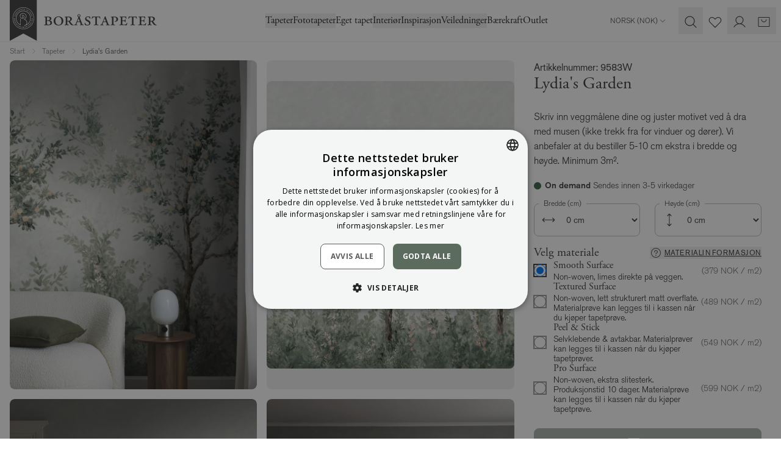

--- FILE ---
content_type: application/javascript; charset=utf-8
request_url: https://cdn-widgetsrepository.yotpo.com/v1/loader/Ke67bgaskGK48RFTESXgOst06cezX5T8yrbwz8Fu
body_size: 7873
content:

if (typeof (window) !== 'undefined' && window.performance && window.performance.mark) {
  window.performance.mark('yotpo:loader:loaded');
}
var yotpoWidgetsContainer = yotpoWidgetsContainer || { guids: {} };
(function(){
    var guid = "Ke67bgaskGK48RFTESXgOst06cezX5T8yrbwz8Fu";
    var loader = {
        loadDep: function (link, onLoad, strategy) {
            var script = document.createElement('script');
            script.onload = onLoad || function(){};
            script.src = link;
            if (strategy === 'defer') {
                script.defer = true;
            } else if (strategy === 'async') {
                script.async = true;
            }
            script.setAttribute("type", "text/javascript");
            script.setAttribute("charset", "utf-8");
            document.head.appendChild(script);
        },
        config: {
            data: {
                guid: guid
            },
            widgets: {
            
                "1126414": {
                    instanceId: "1126414",
                    instanceVersionId: "482991724",
                    templateAssetUrl: "https://cdn-widgetsrepository.yotpo.com/widget-assets/widget-reviews-main-widget/app.v0.116.7-7274.js",
                    cssOverrideAssetUrl: "https://cdn-widget-assets.yotpo.com/ReviewsMainWidget/Ke67bgaskGK48RFTESXgOst06cezX5T8yrbwz8Fu/css-overrides/css-overrides.2025_07_04_06_53_04_639.css",
                    customizationCssUrl: "",
                    customizations: {
                      "abstract-user-icon-aria": "Abstrakt brukerikon",
                      "active-filter-label": "Valgt filter: {{selectedValue}}",
                      "ai-generated-text": "AI-generert fra kundeanmeldelser.",
                      "all-ratings-text": "Alle vurderinger",
                      "anonymous-user": "Anonym bruker",
                      "anonymous-user-icon-aria": "Ikon for anonym bruker",
                      "bottom-line-custom-questions-enable": false,
                      "bottom-line-enable": true,
                      "bottom-line-show-text": true,
                      "bottom-line-syndication-settings-text": "({{syndicated_reviews_count}} på andre språk)",
                      "bottom-line-syndication-settings-text-one-language-review": "1 anmeldelse på et annet språk",
                      "bottom-line-text": "Basert på {{reviews_count}} anmeldelser",
                      "bottom-line-text-one-review": "Basert på 1 anmeldelse",
                      "cancel-text": "Avbryt",
                      "carousel-aria-text": "karusell",
                      "clear-all-filters-popup-text": "Fjern filtre",
                      "clear-filters-text": "Fjern filtre",
                      "close-filters-modal-aria": "Lukk filtermodal",
                      "close-modal-aria": "Lukk modal",
                      "close-summary-modal-aria": "Lukk sammendragmodal",
                      "close-tooltip-aria": "Lukk verktøytips",
                      "comments-by-store-owner-aria": "Kommentar fra butikkinnehaver på anmeldelse av {{reviewerName}} den {{date}}",
                      "comments-by-store-owner-text": "Kommentarer fra butikkeier angående gjennomgangen av {{reviewer_name}} den",
                      "content-date-enable": true,
                      "content-date-format": "YYYY-MM-DD",
                      "content-pagination-per-page": 5,
                      "content-pagination-per-page-boldLayout": 9,
                      "default-sorting-order": "Most recent||With media||Verified purchase||Rating",
                      "default-sorting-order-smart-score": "Most relevant||Most recent||With media||Verified purchase||Rating",
                      "delete-button-text": "Slett",
                      "delete-file-aria": "Slett fil {{file_name}}",
                      "detailed-ratings-aria-label": "Detaljerte vurderinger",
                      "dropdown-default-title-text": "Alle",
                      "dropdown-filter-by-media-aria-label": "Filtrer med medier",
                      "duplicate-review-body-text": "Vi tillater kun én anmeldelse per dag. Vennligst kom tilbake i morgen for å dele mer tilbakemelding.",
                      "duplicate-review-headline-text": "Du har allerede sendt inn en anmeldelse i dag!",
                      "empty-state-body-text": "Har du kjøpt dette produktet? Da hadde vi blitt veldig glade hvis du vil skrive en kort anmeldelse om ",
                      "empty-state-button-text": "Skriv en anmeldelse",
                      "empty-state-enable": true,
                      "empty-state-title-text": "Vi elsker tilbakemeldinger!",
                      "example-background-color": "#3184ed",
                      "feature-reviews-filter-by-media-onsite-enable": "true",
                      "feature-reviews-filter-by-smart-topics-onsite-enable": "true",
                      "feature-reviews-filter-by-star-rating-onsite-enable": "true",
                      "feature-reviews-search-onsite-enable": "true",
                      "feature-reviews-smart-topics-minimum": 2,
                      "feature-reviews-sorting-onsite-enable": "true",
                      "feature-reviews-star-distribution-onsite-enable": "true",
                      "filter-by-country-text": "Land",
                      "filter-by-media-text": "Filtrer etter medier",
                      "filter-reviews-by-all-scores-form-control-aria": "Filtrer anmeldelser etter alle vurderinger",
                      "filter-reviews-by-one-score-form-control-aria": "Filtrer anmeldelser etter {{score}} stjerne",
                      "filter-reviews-by-score-form-control-aria": "Filtrer anmeldelser etter vurdering {{score}}",
                      "filters-text": "Filtre",
                      "found-matching-reviews-text": "Vi fant {{total_reviews}} matchende vurderinger",
                      "general-error-body-text": "Noe gikk galt under innsending av din tilbakemelding.",
                      "general-error-headline-text": "Vi kunne ikke sende inn anmeldelsen din",
                      "go-to-next-page-aria": "Naviger til neste side",
                      "go-to-page-with-index-aria": "Naviger til side {{index}} av kommentarer",
                      "go-to-prev-page-aria": "Naviger til forrige side",
                      "got-it-text": "Forstått",
                      "grouped-products-enable": false,
                      "image-media-type-aria": "Bilde:",
                      "image-of-customer": "Bilde av kunde.",
                      "image-of-customer-with-info": "Bilde av vurdering av {{user_name}} den {{full_date}} nummer {{number}}",
                      "incentivized-badge-color": "#373330",
                      "incentivized-badge-details-enable": false,
                      "incentivized-badge-enable": false,
                      "incentivized-badge-title": "Incentivized review",
                      "incentivized-coupon-text": "Denne kjøperen mottok en kupong for å sende inn en anmeldelse",
                      "incentivized-employee-review": "Denne anmeldelsen ble skrevet av en ansatt i selskapet",
                      "incentivized-free-product": "Denne kjøperen mottok dette produktet gratis i bytte mot en anmeldelse",
                      "incentivized-loyalty-points-text": "Denne kjøperen mottok lojalitetspoeng for å sende inn en anmeldelse",
                      "incentivized-other-text": "Denne kjøperen mottok et insentiv for å sende inn en anmeldelse",
                      "incentivized-paid-promotion": "Denne kjøperen mottok rabatt for å sende inn en anmeldelse",
                      "info-not-support-browser-label": "Nettleseren din støtter ikke videotaggen.",
                      "item-description-aria-text": "Lysbilde {{current_slide_index}} av {{number_of_slides}}.",
                      "language-code": "en",
                      "language-detection-failed-text": "Språkdeteksjon mislyktes.",
                      "load-font-customizations": "view-primary-font, view-secondary-font",
                      "load-more-reviews-button-text": "Last inn flere vurderinger",
                      "media-error-body-text": "Din tilbakemelding ble publisert, men vi kunne ikke laste opp mediene dine på grunn av tilkoblingsproblemer.",
                      "media-error-headline-text": "Anmeldelsen din ble sendt inn!",
                      "media-filter-placeholder-text": "Med medier",
                      "media-gallery-enable": true,
                      "media-gallery-headline-text": "Anmeldelser med media",
                      "media-gallery-minimum-images": 5,
                      "media-list-aria": "Valgte filer",
                      "mobile-dropdown-default-title-text": "Vennligst velg",
                      "mobile-filters-button-text": "Filtre",
                      "mode-show-only-add-review-button": false,
                      "more-review-loaded-aria-alert": "{{newReviews}} nye anmeldelser lastet",
                      "more-review-loading-aria-alert": "Laster flere anmeldelser",
                      "next-button-aria-text": "Neste medie-slide for anmeldelse",
                      "no-matching-reviews-text": "Ingen matchende vurderinger",
                      "ocean-button-style": 1,
                      "ocean-enable": false,
                      "onsite-sorting": "",
                      "paragraph-summary-aria": "Klikk for å se detaljert sammendrag av anmeldelser",
                      "paragraph-summary-button-text": "Les sammendrag etter emne",
                      "paragraph-summary-title": "Kunder sier",
                      "pills-active-filters-aria-label": "Aktive filtre",
                      "popular-topics-show-less-text": "Vis mindre",
                      "popular-topics-show-more-text": "Vis mer",
                      "popular-topics-text": "Populære emner",
                      "prev-button-aria-text": "Forrige medie-slide for anmeldelse",
                      "primary-font-name-and-url": "Montserrat@600|https://cdn-widgetsrepository.yotpo.com/web-fonts/css/montserrat/v1/montserrat_600.css",
                      "primary-font-size": "14",
                      "privacy-policy-consent-settings-link-text": "Personvernerklæring",
                      "privacy-policy-consent-settings-text": "Jeg er enig i {{link_label}}",
                      "published-date-text": "Publiseringsdato",
                      "qna-tab-text": "Spørsmål og svar",
                      "rating-placeholder-text": "Rangering",
                      "rating-text": "Rangering",
                      "read-less-text": "Les mindre",
                      "read-more-text": "Les mer",
                      "read-only-enable": false,
                      "remove-filter-pill-aria-label": "Fjern filter: {{title}}: {{value}}",
                      "reply-title": "Kundeservice",
                      "required-error-message-text": "påkrevd",
                      "required-fields-text": "påkrevde felt",
                      "revievs-tab-text": "Vurderinger",
                      "review-content-error-message-text": "Vurderingsinnhold er påkrevd",
                      "review-content-headline-text": "Skriv en vurdering",
                      "review-content-placeholder-text": "Fortell oss hva du liker eller misliker",
                      "review-continue-shopping-text": "Fortsett å handle",
                      "review-customer-free-text-error-message-text": "Dette feltet er obligatorisk",
                      "review-customer-free-text-placeholder-message-text": "Fortell oss om kjøpsopplevelsen din",
                      "review-email-default-message-text": "Vi sender deg en e-post for å bekrefte at denne vurderingen er gitt av deg.",
                      "review-email-error-message-text": "En gyldig e-postadresse er påkrevd",
                      "review-email-headline-text": "E-postadresse",
                      "review-feedback-ask-text": "Tilbakemeldingen din hjelper andre kunder med å ta bedre beslutninger.",
                      "review-headline-error-message-text": "Vurderingsoverskrift er påkrevd",
                      "review-headline-headline-text": "Legg til en overskrift",
                      "review-headline-placeholder-text": "Oppsummer opplevelsen din",
                      "review-images-default-message-text": "Last opp opptil ti bilder og tre videoer (maks filstørrelse 2 GB)",
                      "review-images-error-message-text": "Du kan laste opp maksimalt ti bilder og tre videoer",
                      "review-images-error-second-message-text": "Filen din er for stor. Maks. filstørrelse er 2 GB.",
                      "review-images-error-third-message-text": "Filformatet støttes ikke: HEIC/HEIF-filer er ikke tillatt.",
                      "review-images-headline-text": "Legg til media",
                      "review-images-mobile-default-message-text": "Last opp inntil 3 bilder (maks. 5 MB hver) og 1 video (maks. 100 MB).",
                      "review-images-mobile-error-message-text": "Du kan laste opp maksimalt 3 bilder og 1 video",
                      "review-images-mobile-error-second-message-text": "Filen din er for stor. Maks. videostørrelse er 100 MB. Maks. bildestørrelse er 5 MB.",
                      "review-item-group-aria-label": "Anmeldelse av {{name}}. Vurdering: {{rating}} av 5 stjerner.",
                      "review-multiple-choice-default-message-text": "Velg alt som passer",
                      "review-multiple-choice-error-message-text": "Dette feltet er obligatorisk – velg minst 1 som gjelder",
                      "review-name-error-message-text": "Et navn er påkrevd",
                      "review-name-headline-text": "Navn",
                      "review-not-translated": "Denne anmeldelsen kan ikke oversettes",
                      "review-product-free-text-error-message-text": "Dette feltet er obligatorisk",
                      "review-product-free-text-placeholder-message-text": "Fortell oss om kjøpsopplevelsen din",
                      "review-rating-average-text": "Gjennomsnittlig",
                      "review-rating-default-message-text": "Velg én",
                      "review-rating-error-message-text": "Dette feltet er obligatorisk – velg 1 som gjelder",
                      "review-rating-good-text": "Bra",
                      "review-rating-great-text": "Veldig bra!",
                      "review-rating-poor-text": "Dårlig",
                      "review-rating-very-poor-text": "Svært dårlig",
                      "review-single-choice-default-message-text": "Velg én",
                      "review-single-choice-error-message-text": "Dette feltet er obligatorisk – velg 1 som gjelder",
                      "review-size-default-message-text": "Velg én",
                      "review-size-error-message-text": "Dette feltet er obligatorisk – velg 1 som gjelder",
                      "review-thanks-text": "Takk, {{name}}!",
                      "reviews-clear-all-filters-text": "Fjern filtre",
                      "reviews-filtering-reviews-text": "Filtrering av anmeldelser",
                      "reviews-headline-enable": true,
                      "reviews-headline-text": "Dette sier kundene våre",
                      "reviews-no-matching-reviews-text": "Ingen matchende vurderinger",
                      "reviews-pagination-aria-label": "Anmeldelser paginering",
                      "reviews-product-custom-questions-color": "#2e4f7c",
                      "reviews-product-custom-questions-enable": false,
                      "reviews-product-custom-questions-filters-enable": false,
                      "reviews-product-custom-questions-placement": "Right",
                      "reviews-product-reviewed": "Produktanmeldelse",
                      "reviews-product-variant-enable": false,
                      "reviews-reviewer-country-flag-enable": true,
                      "reviews-reviewer-custom-questions-enable": false,
                      "reviews-reviewer-custom-questions-filters-enable": false,
                      "reviews-show-tab-title": false,
                      "reviews-summary-banner-button-text": "Take me there",
                      "reviews-summary-banner-headline": "A lot to digest?",
                      "reviews-summary-banner-primary-color": "#000000",
                      "reviews-summary-banner-text": "Read an AI-generated summary of recent customer reviews by topic",
                      "reviews-summary-banner-text-color": "#000000",
                      "reviews-summary-banner-toggle-enable": false,
                      "reviews-summary-toggle-enable": true,
                      "reviews-try-clearing-filters-text": "Prøv å nullstille eller endre filtrene",
                      "reviews-vote-down-confirmation-message": "Du stemte negativt",
                      "reviews-vote-removed-confirmation-message": "Du fjernet stemmen din",
                      "reviews-vote-submitting-message": "Sender inn stemmen din",
                      "reviews-vote-up-confirmation-message": "Du stemte positivt",
                      "reviews-votes-enable": true,
                      "reviews-votes-text": "Var denne anmeldelsen nyttig?",
                      "rtl": false,
                      "score-filter-label-aria": "Velg en vurdering for å filtrere anmeldelser, fra 1 stjerne (lavest) til 5 stjerner (høyest)",
                      "screen-a-header-text": "Hello Live Widget!",
                      "search-reviews-placeholder-text": "Søk etter vurderinger",
                      "search-reviews-with-media-form-control-aria": "Søk etter anmeldelser med media",
                      "see-less-text": "Vis mindre",
                      "see-more-text": "Vis mer",
                      "see-next-media-aria": "Se neste media",
                      "see-original-text": "Se original",
                      "see-previous-media-aria": "Se forrige media",
                      "send-button-text": "Send",
                      "share-your-thoughts-text": "Si meningen din",
                      "shopper-avatar-enable": true,
                      "shopper-avatar-enable-boldLayout": false,
                      "shopper-avatar-format": "icon",
                      "shopper-badge-enable": true,
                      "shopper-name-format": "firstNameWithInitial",
                      "should-lazy-load": false,
                      "show-reviews-amount-plural-text": "Vis {{total_reviews_amount}} anmeldelser",
                      "show-reviews-amount-singular-text": "Vis {{total_reviews_amount}} anmeldelse",
                      "slide-aria-text": "lysbilde",
                      "slide-controls-aria-text": "Slide-kontroller",
                      "smart-score-sort-enable": true,
                      "sort-by-text": "Sorter etter",
                      "sorting-highest-rating-text": "høyest rangering",
                      "sorting-lowest-rating-text": "lavest rangering",
                      "sorting-most-recent-text": "nyeste",
                      "sorting-most-relevant-text": "Mest relevant",
                      "sorting-verified-purchase-text": "verifisert kjøp",
                      "sorting-with-media-text": "med medier",
                      "star-distribution-aria": "{{row}} stjerne av {{value}} anmeldelser",
                      "star-icon-aria-label": "Poengsum {{index}} {{ratingText}}",
                      "star-rating-error-message-text": "En stjernerangering er påkrevd",
                      "star-rating-headline-text": "Ranger opplevelsen din",
                      "star-rating-image-label": "{{score_average}} av 5 stjerner",
                      "star-rating-info": "{{rating}} stjerners vurdering",
                      "star-rating1": "1 stjerne",
                      "star-rating2": "2 stjerner",
                      "star-rating3": "3 stjerner",
                      "star-rating4": "4 stjerner",
                      "star-rating5": "5 stjerner",
                      "store-owner-text": "Butikkeier",
                      "submit-review-loading-aria-alert": "Sender din anmeldelse",
                      "summary-button-style": 2,
                      "summary-button-text": "Se anmeldelsessammendrag",
                      "summary-coverage-text": "Nevnt i {{coverage}} av vurderingene",
                      "summary-footer-read-all-reviews-text": "Les alle vurderingene",
                      "summary-header-text": "Dette er temaene kundene snakker om basert på {{reviews_count}} kundevurderinger.",
                      "summary-hide-logo-enable": false,
                      "summary-min-star-rating": 3,
                      "summary-reviews-highlight-title": "Vurderingshøydepunkter:",
                      "summary-show-button-icon": true,
                      "summary-title": "Kundene sier",
                      "summary-topic-emoji": "thumbs",
                      "syndication-enable": false,
                      "terms-and-conditions-settings-link-text": "Betingelser og vilkår",
                      "terms-and-conditions-settings-text": "Jeg er enig i {{link_label}}",
                      "this-review-was-helpful": "Denne anmeldelsen var nyttig",
                      "this-review-was-not-helpful": "Denne anmeldelsen var ikke nyttig",
                      "translate-from-known-language-text": "Oversatt fra {{language}} av Amazon",
                      "translate-from-unknown-language-text": "Oversatt av Amazon",
                      "translate-to-text": "Oversett til norsk",
                      "translation-disclaimer-text": "gratis søk kan hende ikke identifiserer oversatt innhold.",
                      "trusted-reviews-by": "Betrodde vurderinger av",
                      "trusted-reviews-by-text-aria": "Pålitelige anmeldelser fra Yotpo. Åpnes i et nytt vindu",
                      "try-again-text": "Prøv igjen",
                      "try-clearing-filters-text": "Prøv å fjerne eller endre filtrene",
                      "upload-button-text": "Last opp",
                      "verified-buyer-text": "Verifisert kjøper",
                      "verified-reviewer-text": "Verifisert anmelder",
                      "verified-user-badge-aria": "Verifisert brukermerke",
                      "video-media-type-aria": "Video:",
                      "video-of-customer": "Video av kunde.",
                      "video-of-customer-with-info": "Video av vurdering av {{user_name}} den {{full_date}} nummer {{number}}",
                      "view-background-color": "transparent",
                      "view-empty-button-color": "#2e4f7c",
                      "view-layout": "standardLayout",
                      "view-line-separator-style": "smooth",
                      "view-primary-color": "#2e4f7c",
                      "view-primary-font": "Nunito Sans@700|https://cdn-widgetsrepository.yotpo.com/web-fonts/css/nunito_sans/v1/nunito_sans_700.css",
                      "view-secondary-font": "Nunito Sans@400|https://cdn-widgetsrepository.yotpo.com/web-fonts/css/nunito_sans/v1/nunito_sans_400.css",
                      "view-stars-color": "#e7721b",
                      "view-text-color": "#2c2c2c",
                      "view-widget-width": "100",
                      "white-label-enable": true,
                      "widget-reviews-filter-by-country-enable": false,
                      "widget-reviews-filter-by-product-variants-enable": false,
                      "write-a-review-button-text": "Skriv en vurdering",
                      "yotpo-logo-aria": "Yotpo-logo"
                    },
                    staticContent: {
                      "feature_ab_tests": "disabled",
                      "feature_filter_by_country": "enabled",
                      "feature_media_gallery_add_to_cart": "disabled",
                      "feature_media_gallery_upload_photos": "enabled",
                      "feature_media_gallery_upload_videos": "enabled",
                      "feature_multilingual_ai": "enabled",
                      "feature_pre_translation": "enabled",
                      "feature_privacy_policy_consent": "disabled",
                      "feature_reviews_bottom_line_syndication": "disabled",
                      "feature_reviews_css_editor": "enabled",
                      "feature_reviews_custom_questions": "enabled",
                      "feature_reviews_disable_shopper_side_cookies": "disabled",
                      "feature_reviews_filter_by_media": "enabled",
                      "feature_reviews_filter_by_smart_topics": "enabled",
                      "feature_reviews_filter_by_star_rating": "enabled",
                      "feature_reviews_grouped_products": "enabled",
                      "feature_reviews_highly_rated_topics": "enabled",
                      "feature_reviews_incentivized_badge": "enabled",
                      "feature_reviews_media_gallery": "enabled",
                      "feature_reviews_ocean": "disabled",
                      "feature_reviews_order_metadata": "disabled",
                      "feature_reviews_photos_and_videos": "enabled",
                      "feature_reviews_product_variant": "disabled",
                      "feature_reviews_search": "enabled",
                      "feature_reviews_smart_sorting": "enabled",
                      "feature_reviews_sorting": "enabled",
                      "feature_reviews_star_distribution": "enabled",
                      "feature_reviews_summary": "enabled",
                      "feature_reviews_summary_filter": "enabled",
                      "feature_reviews_syndication": "enabled",
                      "feature_reviews_trusted_vendors": "disabled",
                      "feature_reviews_video_support_settings_ks": "djJ8NTUwNTM2MnyqWX-_9Rh5IFDNDQgSiKR3FZ_huFChR4-2WwcIA1y8RK3Po5ve157uDeMSd8KawWbLOBHbU8I7dBRjfDO1SrCJ",
                      "feature_reviews_video_support_settings_metadata_profile_id": "21348712",
                      "feature_reviews_video_support_settings_partner_id": "5505362",
                      "feature_reviews_white_label": "enabled",
                      "feature_reviews_widget_v3_settings_enabled_by_onboarding": "true",
                      "feature_terms_and_conditions": "disabled",
                      "feature_translation_cta": "enabled"
                    },
                    className: "ReviewsMainWidget",
                    dependencyGroupId: null
                },
            
            },
            guidStaticContent: {
                      "ugc": {
                        "feature_multilingual_ai": "enabled",
                        "feature_pre_translation": "enabled",
                        "feature_reviews_ugc_widgets_pre_translation_settings_number_of_pre_translated_languages": "1",
                        "feature_reviews_ugc_widgets_pre_translation_settings_pre_translated_languages": "no",
                        "feature_reviews_video_support_settings_ks": "djJ8NTUwNTM2MnyqWX-_9Rh5IFDNDQgSiKR3FZ_huFChR4-2WwcIA1y8RK3Po5ve157uDeMSd8KawWbLOBHbU8I7dBRjfDO1SrCJ",
                        "feature_translation_cta": "enabled"
                      }
                    },
            dependencyGroups: {}
        },
        initializer: "https://cdn-widgetsrepository.yotpo.com/widget-assets/widgets-initializer/app.v0.9.8-7487.js",
        analytics: "https://cdn-widgetsrepository.yotpo.com/widget-assets/yotpo-pixel/2025-12-31_09-59-10/bundle.js"
    }
    
    
    const initWidgets = function (config, initializeWidgets = true) {
        const widgetInitializer = yotpoWidgetsContainer['yotpo_widget_initializer'](config);
        return widgetInitializer.initWidgets(initializeWidgets);
    };
    const initWidget = function (config, instanceId, widgetPlaceHolder) {
        const widgetInitializer = yotpoWidgetsContainer['yotpo_widget_initializer'](config);
        if (widgetInitializer.initWidget) {
            return widgetInitializer.initWidget(instanceId, widgetPlaceHolder);
        }
        console.error("initWidget is not supported widgetInitializer");
    };
    const onInitializerLoad = function (config) {
        const prevInitWidgets = yotpoWidgetsContainer.initWidgets;
        yotpoWidgetsContainer.initWidgets = function (initializeWidgets = true) {
            if (prevInitWidgets) {
                if (typeof Promise !== 'undefined' && Promise.all) {
                    return Promise.all([prevInitWidgets(initializeWidgets), initWidgets(config, initializeWidgets)]);
                }
                console.warn('[deprecated] promise is not supported in initWidgets');
                prevInitWidgets(initializeWidgets);
            }
            return initWidgets(config, initializeWidgets);
        }
        const prevInitWidget = yotpoWidgetsContainer.initWidget;
        yotpoWidgetsContainer.initWidget = function (instanceId, widgetPlaceHolder) {
            if (prevInitWidget) {
              prevInitWidget(instanceId, widgetPlaceHolder)
            }
            return initWidget(config, instanceId, widgetPlaceHolder);
        }
        const guidWidgetContainer = getGuidWidgetsContainer();
        guidWidgetContainer.initWidgets = function () {
            return initWidgets(config);
        }
        guidWidgetContainer.initWidgets();
    };
    function getGuidWidgetsContainer () {
        if (!yotpoWidgetsContainer.guids) {
            yotpoWidgetsContainer.guids = {};
        }
        if (!yotpoWidgetsContainer.guids[guid]) {
            yotpoWidgetsContainer.guids[guid] = {};
        }
        return yotpoWidgetsContainer.guids[guid];
    }

    

    const guidWidgetContainer = getGuidWidgetsContainer();
    guidWidgetContainer.config = loader.config;
    if (!guidWidgetContainer.yotpo_widget_scripts_loaded) {
        guidWidgetContainer.yotpo_widget_scripts_loaded = true;
        guidWidgetContainer.onInitializerLoad = function () { onInitializerLoad(loader.config) };
        
        
        loader.loadDep(loader.analytics, function () {}, 'defer');
        
        
        
        loader.loadDep(loader.initializer, function () { guidWidgetContainer.onInitializerLoad() }, 'async');
        
    }
})()




--- FILE ---
content_type: application/javascript
request_url: https://cdn-widgetsrepository.yotpo.com/widget-assets/widget-reviews-main-widget/js/app-summary-media-gallery-modals-carousel.es.js.68235a38.js
body_size: 3597
content:
"use strict";(self["webpackYotpoMainWidget"]=self["webpackYotpoMainWidget"]||[]).push([[38],{2091:function(e,t,n){n.d(t,{FN:function(){return w},q7:function(){return S}});var a=n(641),i=n(953);
/**
 * Vue 3 Carousel 0.3.4
 * (c) 2024
 * @license MIT
 */
const l={itemsToShow:1,itemsToScroll:1,modelValue:0,transition:300,autoplay:0,snapAlign:"center",wrapAround:!1,throttle:16,pauseAutoplayOnHover:!1,mouseDrag:!0,touchDrag:!0,dir:"ltr",breakpoints:void 0,i18n:{ariaNextSlide:"Navigate to next slide",ariaPreviousSlide:"Navigate to previous slide",ariaNavigateToSlide:"Navigate to slide {slideNumber}",ariaGallery:"Gallery",itemXofY:"Item {currentSlide} of {slidesCount}",iconArrowUp:"Arrow pointing upwards",iconArrowDown:"Arrow pointing downwards",iconArrowRight:"Arrow pointing to the right",iconArrowLeft:"Arrow pointing to the left"}},o={itemsToShow:{default:l.itemsToShow,type:Number},itemsToScroll:{default:l.itemsToScroll,type:Number},wrapAround:{default:l.wrapAround,type:Boolean},throttle:{default:l.throttle,type:Number},snapAlign:{default:l.snapAlign,validator(e){return["start","end","center","center-even","center-odd"].includes(e)}},transition:{default:l.transition,type:Number},breakpoints:{default:l.breakpoints,type:Object},autoplay:{default:l.autoplay,type:Number},pauseAutoplayOnHover:{default:l.pauseAutoplayOnHover,type:Boolean},modelValue:{default:void 0,type:Number},mouseDrag:{default:l.mouseDrag,type:Boolean},touchDrag:{default:l.touchDrag,type:Boolean},dir:{default:l.dir,validator(e){return["rtl","ltr"].includes(e)}},i18n:{default:l.i18n,type:Object},settings:{default(){return{}},type:Object}};function r({config:e,slidesCount:t}){const{snapAlign:n,wrapAround:a,itemsToShow:i=1}=e;if(a)return Math.max(t-1,0);let l;switch(n){case"start":l=t-i;break;case"end":l=t-1;break;case"center":case"center-odd":l=t-Math.ceil((i-.5)/2);break;case"center-even":l=t-Math.ceil(i/2);break;default:l=0;break}return Math.max(l,0)}function s({config:e,slidesCount:t}){const{wrapAround:n,snapAlign:a,itemsToShow:i=1}=e;let l=0;if(n||i>t)return l;switch(a){case"start":l=0;break;case"end":l=i-1;break;case"center":case"center-odd":l=Math.floor((i-1)/2);break;case"center-even":l=Math.floor((i-2)/2);break;default:l=0;break}return l}function u({val:e,max:t,min:n}){return t<n?e:Math.min(Math.max(e,n),t)}function c({config:e,currentSlide:t,slidesCount:n}){const{snapAlign:a,wrapAround:i,itemsToShow:l=1}=e;let o=t;switch(a){case"center":case"center-odd":o-=(l-1)/2;break;case"center-even":o-=(l-2)/2;break;case"end":o-=l-1;break}return i?o:u({val:o,max:n-l,min:0})}function d(e){return e?e.reduce((e,t)=>{var n;return t.type===a.FK?[...e,...d(t.children)]:"CarouselSlide"===(null===(n=t.type)||void 0===n?void 0:n.name)?[...e,t]:e},[]):[]}function v({val:e,max:t,min:n=0}){return e>t?v({val:e-(t+1),max:t,min:n}):e<n?v({val:e+(t+1),max:t,min:n}):e}function p(e,t){let n;return t?function(...a){const i=this;n||(e.apply(i,a),n=!0,setTimeout(()=>n=!1,t))}:e}function m(e,t){let n;return function(...a){n&&clearTimeout(n),n=setTimeout(()=>{e(...a),n=null},t)}}function f(e="",t={}){return Object.entries(t).reduce((e,[t,n])=>e.replace(`{${t}}`,String(n)),e)}var h,g=(0,a.pM)({name:"ARIA",setup(){const e=(0,a.WQ)("config",(0,i.Kh)(Object.assign({},l))),t=(0,a.WQ)("currentSlide",(0,i.KR)(0)),n=(0,a.WQ)("slidesCount",(0,i.KR)(0));return()=>(0,a.h)("div",{class:["carousel__liveregion","carousel__sr-only"],"aria-live":"polite","aria-atomic":"true"},f(e.i18n["itemXofY"],{currentSlide:t.value+1,slidesCount:n.value}))}}),w=(0,a.pM)({name:"Carousel",props:o,setup(e,{slots:t,emit:n,expose:f}){var h;const w=(0,i.KR)(null),b=(0,i.KR)([]),x=(0,i.KR)(0),y=(0,i.KR)(0),S=(0,i.Kh)(Object.assign({},l));let A,T=Object.assign({},l);const C=(0,i.KR)(null!==(h=e.modelValue)&&void 0!==h?h:0),k=(0,i.KR)(0),M=(0,i.KR)(0),O=(0,i.KR)(0),K=(0,i.KR)(0);let R,_;function E(){A=Object.assign({},e.breakpoints),T=Object.assign(Object.assign(Object.assign({},T),e),{i18n:Object.assign(Object.assign({},T.i18n),e.i18n),breakpoints:void 0}),L(T)}function j(){if(!A||!Object.keys(A).length)return;const e=Object.keys(A).map(e=>Number(e)).sort((e,t)=>+t-+e);let t=Object.assign({},T);e.some(e=>{const n=window.matchMedia(`(min-width: ${e}px)`).matches;return n&&(t=Object.assign(Object.assign({},t),A[e])),n}),L(t)}function L(e){Object.entries(e).forEach(([e,t])=>S[e]=t)}(0,a.Gt)("config",S),(0,a.Gt)("slidesCount",y),(0,a.Gt)("currentSlide",C),(0,a.Gt)("maxSlide",O),(0,a.Gt)("minSlide",K),(0,a.Gt)("slideWidth",x);const N=m(()=>{j(),D(),W()},16);function W(){if(!w.value)return;const e=w.value.getBoundingClientRect();x.value=e.width/S.itemsToShow}function D(){y.value<=0||(M.value=Math.ceil((y.value-1)/2),O.value=r({config:S,slidesCount:y.value}),K.value=s({config:S,slidesCount:y.value}),S.wrapAround||(C.value=u({val:C.value,max:O.value,min:K.value})))}(0,a.sV)(()=>{(0,a.dY)(()=>W()),setTimeout(()=>W(),1e3),j(),P(),window.addEventListener("resize",N,{passive:!0}),n("init")}),(0,a.hi)(()=>{_&&clearTimeout(_),R&&clearInterval(R),window.removeEventListener("resize",N,{passive:!0})});let I=!1;const G={x:0,y:0},B={x:0,y:0},Y=(0,i.Kh)({x:0,y:0}),Q=(0,i.KR)(!1),V=(0,i.KR)(!1),X=()=>{Q.value=!0},$=()=>{Q.value=!1};function z(e){["INPUT","TEXTAREA","SELECT"].includes(e.target.tagName)||(I="touchstart"===e.type,I||e.preventDefault(),!I&&0!==e.button||q.value||(G.x=I?e.touches[0].clientX:e.clientX,G.y=I?e.touches[0].clientY:e.clientY,document.addEventListener(I?"touchmove":"mousemove",U,!0),document.addEventListener(I?"touchend":"mouseup",H,!0)))}const U=p(e=>{V.value=!0,B.x=I?e.touches[0].clientX:e.clientX,B.y=I?e.touches[0].clientY:e.clientY;const t=B.x-G.x,n=B.y-G.y;Y.y=n,Y.x=t},S.throttle);function H(){const e="rtl"===S.dir?-1:1,t=.4*Math.sign(Y.x),n=Math.round(Y.x/x.value+t)*e;if(n&&!I){const e=t=>{window.removeEventListener("click",e,!0)};window.addEventListener("click",e,!0)}J(C.value-n),Y.x=0,Y.y=0,V.value=!1,document.removeEventListener(I?"touchmove":"mousemove",U,!0),document.removeEventListener(I?"touchend":"mouseup",H,!0)}function P(){!S.autoplay||S.autoplay<=0||(R=setInterval(()=>{S.pauseAutoplayOnHover&&Q.value||Z()},S.autoplay))}function F(){R&&(clearInterval(R),R=null),P()}const q=(0,i.KR)(!1);function J(e){const t=S.wrapAround?e:u({val:e,max:O.value,min:K.value});C.value===t||q.value||(n("slide-start",{slidingToIndex:e,currentSlideIndex:C.value,prevSlideIndex:k.value,slidesCount:y.value}),q.value=!0,k.value=C.value,C.value=t,_=setTimeout(()=>{if(S.wrapAround){const a=v({val:t,max:O.value,min:0});a!==C.value&&(C.value=a,n("loop",{currentSlideIndex:C.value,slidingToIndex:e}))}n("update:modelValue",C.value),n("slide-end",{currentSlideIndex:C.value,prevSlideIndex:k.value,slidesCount:y.value}),q.value=!1,F()},S.transition))}function Z(){J(C.value+S.itemsToScroll)}function ee(){J(C.value-S.itemsToScroll)}const te={slideTo:J,next:Z,prev:ee};(0,a.Gt)("nav",te),(0,a.Gt)("isSliding",q);const ne=(0,a.EW)(()=>c({config:S,currentSlide:C.value,slidesCount:y.value}));(0,a.Gt)("slidesToScroll",ne);const ae=(0,a.EW)(()=>{const e="rtl"===S.dir?-1:1,t=ne.value*x.value*e;return{transform:`translateX(${Y.x-t}px)`,transition:`${q.value?S.transition:0}ms`,margin:S.wrapAround?`0 -${y.value*x.value}px`:"",width:"100%"}});function ie(){E(),j(),D(),W(),F()}Object.keys(o).forEach(t=>{["modelValue"].includes(t)||(0,a.wB)(()=>e[t],ie)}),(0,a.wB)(()=>e["modelValue"],e=>{e!==C.value&&J(Number(e))}),(0,a.wB)(y,D),n("before-init"),E();const le={config:S,slidesCount:y,slideWidth:x,next:Z,prev:ee,slideTo:J,currentSlide:C,maxSlide:O,minSlide:K,middleSlide:M};f({updateBreakpointsConfigs:j,updateSlidesData:D,updateSlideWidth:W,initDefaultConfigs:E,restartCarousel:ie,slideTo:J,next:Z,prev:ee,nav:te,data:le});const oe=t.default||t.slides,re=t.addons,se=(0,i.Kh)(le);return()=>{const e=d(null===oe||void 0===oe?void 0:oe(se)),t=(null===re||void 0===re?void 0:re(se))||[];e.forEach((e,t)=>e.props.index=t);let n=e;if(S.wrapAround){const t=e.map((t,n)=>(0,a.E3)(t,{index:-e.length+n,isClone:!0,key:`clone-before-${n}`})),i=e.map((t,n)=>(0,a.E3)(t,{index:e.length+n,isClone:!0,key:`clone-after-${n}`}));n=[...t,...e,...i]}b.value=e,y.value=Math.max(e.length,1);const i=(0,a.h)("ol",{class:"carousel__track",style:ae.value,onMousedownCapture:S.mouseDrag?z:null,onTouchstartPassiveCapture:S.touchDrag?z:null},n),l=(0,a.h)("div",{class:"carousel__viewport"},i);return(0,a.h)("section",{ref:w,class:{carousel:!0,"is-sliding":q.value,"is-dragging":V.value,"is-hover":Q.value,"carousel--rtl":"rtl"===S.dir},dir:S.dir,"aria-label":S.i18n["ariaGallery"],tabindex:"0",onMouseenter:X,onMouseleave:$},[l,t,(0,a.h)(g)])}}});(function(e){e["arrowUp"]="arrowUp",e["arrowDown"]="arrowDown",e["arrowRight"]="arrowRight",e["arrowLeft"]="arrowLeft"})(h||(h={}));const b={arrowUp:"M7.41 15.41L12 10.83l4.59 4.58L18 14l-6-6-6 6z",arrowDown:"M7.41 8.59L12 13.17l4.59-4.58L18 10l-6 6-6-6 1.41-1.41z",arrowRight:"M8.59 16.59L13.17 12 8.59 7.41 10 6l6 6-6 6-1.41-1.41z",arrowLeft:"M15.41 16.59L10.83 12l4.58-4.59L14 6l-6 6 6 6 1.41-1.41z"};function x(e){return e in h}const y=e=>{const t=(0,a.WQ)("config",(0,i.Kh)(Object.assign({},l))),n=String(e.name),o=`icon${n.charAt(0).toUpperCase()+n.slice(1)}`;if(!n||"string"!==typeof n||!x(n))return;const r=b[n],s=(0,a.h)("path",{d:r}),u=t.i18n[o]||e.title||n,c=(0,a.h)("title",u);return(0,a.h)("svg",{class:"carousel__icon",viewBox:"0 0 24 24",role:"img","aria-label":u},[c,s])};y.props={name:String,title:String};var S=(0,a.pM)({name:"CarouselSlide",props:{index:{type:Number,default:1},isClone:{type:Boolean,default:!1}},setup(e,{slots:t}){const n=(0,a.WQ)("config",(0,i.Kh)(Object.assign({},l))),o=(0,a.WQ)("currentSlide",(0,i.KR)(0)),r=(0,a.WQ)("slidesToScroll",(0,i.KR)(0)),s=(0,a.WQ)("isSliding",(0,i.KR)(!1)),u=(0,a.EW)(()=>e.index===o.value),c=(0,a.EW)(()=>e.index===o.value-1),d=(0,a.EW)(()=>e.index===o.value+1),v=(0,a.EW)(()=>{const t=Math.floor(r.value),a=Math.ceil(r.value+n.itemsToShow-1);return e.index>=t&&e.index<=a});return()=>{var i;return(0,a.h)("li",{style:{width:100/n.itemsToShow+"%"},class:{carousel__slide:!0,"carousel__slide--clone":e.isClone,"carousel__slide--visible":v.value,"carousel__slide--active":u.value,"carousel__slide--prev":c.value,"carousel__slide--next":d.value,"carousel__slide--sliding":s.value},"aria-hidden":!v.value},null===(i=t.default)||void 0===i?void 0:i.call(t,{isActive:u.value,isClone:e.isClone,isPrev:c.value,isNext:d.value,isSliding:s.value,isVisible:v.value}))}}})}}]);

--- FILE ---
content_type: image/svg+xml
request_url: https://www.borastapeter.com/storage/9C47FA208F4618D9E64019249C2AF30BF618B0F7AFB45300E18CB7BA6653AD15/ef4f33c8cdd54f54bdc3cace10c2667f/svg/media/d1437e31821a4ba8b39ab11cfc9246ed/BT_Flagga_120_illuexport.svg
body_size: 6501
content:
<?xml version="1.0" encoding="UTF-8"?>
<svg xmlns="http://www.w3.org/2000/svg" version="1.1" viewBox="0 0 107.717 158.741">
  <!-- Generator: Adobe Illustrator 28.6.0, SVG Export Plug-In . SVG Version: 1.2.0 Build 709)  -->
  <g>
    <g id="Layer_1">
      <g>
        <polygon points="0 0 0 158.741 53.858 130.394 107.717 158.741 107.717 0 0 0 0 0" fill="#3f3e3e"/>
        <path d="M74.582,50.162c-5.535-5.548-12.895-8.603-20.723-8.603s-15.188,3.055-20.723,8.603c-5.536,5.548-8.584,12.924-8.584,20.77,0,5.788,1.678,11.387,4.853,16.194,3.095,4.685,7.429,8.367,12.535,10.647l1.259.563.059-24.751-1.794-1.186-.052,23.131c-9.196-4.681-15.065-14.188-15.065-24.598,0-7.365,2.862-14.29,8.058-19.498,5.197-5.208,12.105-8.076,19.455-8.076s14.258,2.868,19.455,8.076c5.196,5.208,8.058,12.133,8.058,19.498s-2.862,14.29-8.058,19.498c-2.18,2.185-4.662,3.956-7.351,5.279.403-.521.769-1.064,1.09-1.628,1.154-2.018,1.763-4.294,1.763-6.582,0-3.244-1.193-6.376-3.359-8.82-1.672-1.885-3.877-3.312-6.352-4.134,4.181-2.097,7.05-6.607,7.05-11.414,0-6.657-5.919-12.072-13.193-12.072-3.546,0-6.818,1.094-9.214,3.081-2.499,2.072-3.874,4.952-3.874,8.166,0,2.881.97,5.319,2.806,7.133,1.937,1.914,4.798,2.987,7.847,2.945h.014c.791-.024,2.826-.202,4.636-1.353,1.843-1.172,2.854-2.986,2.925-5.245.066-2.121-.594-3.96-1.908-5.319-1.443-1.492-3.559-2.313-5.958-2.313h-.908l.146,12.397c-2.175-.18-4.152-1.027-5.534-2.393-1.486-1.469-2.271-3.463-2.271-5.852,0-2.707,1.115-5.032,3.224-6.78,2.076-1.721,4.942-2.669,8.071-2.669,6.285,0,11.398,4.609,11.398,10.274,0,2.239-.761,4.525-2.143,6.437-1.401,1.937-3.357,3.358-5.51,4.005l-.045.012-.012,2.186c6.106,1.106,10.371,5.929,10.371,11.728,0,3.656-1.727,7.038-4.775,9.423-.225.176-.574.455-.826.533-.014.005-.039.012-.07.022-1.502.424-3.047.719-4.621.882-.046.005-.066.007-.066.007v1.807s.008-.001.042-.005c6.753-.648,13.018-3.597,17.877-8.467,5.535-5.548,8.584-12.924,8.584-20.77s-3.048-15.222-8.584-20.77h0ZM54.904,61.719c.982,1.016,1.454,2.365,1.403,4.011-.052,1.66-.756,2.932-2.092,3.783-.803.511-1.865.871-2.947,1.011l-.124-10.52c1.514.173,2.853.777,3.761,1.716h0Z" fill="#fff"/>
        <path d="M19.446,73.301c.213-.141.618-.466.592-1.137-.007-.181-.097-.795-.551-.778-.332.013-.398.342-.478.799l-.08.451c-.12.677-.352,1.4-1.211,1.433-1.058.04-1.419-1-1.448-1.761-.027-.713.197-1.497.842-1.903l.491.653c-.271.198-.62.563-.59,1.349.018.466.225.815.594.801.351-.013.419-.301.519-.843l.1-.549c.1-.549.304-1.235,1.138-1.267.756-.029,1.354.56,1.395,1.636.014.381-.017,1.133-.799,1.756l-.515-.64h0Z" fill="#fff"/>
        <polygon points="17.236 79.142 17.069 78.225 19.885 77.103 16.851 77.028 16.684 76.111 20.728 74.47 20.875 75.274 17.775 76.429 21.098 76.5 21.232 77.233 18.15 78.483 21.461 78.489 21.608 79.299 17.236 79.142 17.236 79.142" fill="#fff"/>
        <polygon points="17.857 81.509 21.906 80.144 22.877 83.023 22.2 83.251 21.481 81.118 20.529 81.439 21.188 83.394 20.534 83.614 19.875 81.659 18.791 82.024 19.558 84.301 18.876 84.531 17.857 81.509 17.857 81.509" fill="#fff"/>
        <path d="M20.498,86.412l.221.444c.412.829.815,1.244,1.892.707.943-.468,1.069-1.113.716-1.822l-.294-.59-2.536,1.261h0ZM24.064,85.605c.45.905.296,2.035-1.075,2.717-1.224.609-2.212.268-2.772-.858l-.72-1.447,3.825-1.902.741,1.49h0Z" fill="#fff"/>
        <polygon points="21.848 90.424 25.465 88.156 25.883 88.821 22.266 91.091 21.848 90.424 21.848 90.424" fill="#fff"/>
        <path d="M27.325,92.912c.09-.239.229-.739-.184-1.269-.112-.143-.544-.589-.901-.31-.263.204-.124.511.079.928l.199.413c.298.619.532,1.342-.145,1.87-.835.651-1.736.019-2.204-.583-.439-.563-.715-1.33-.429-2.036l.781.243c-.104.319-.175.819.309,1.439.287.368.659.53.95.303.277-.216.164-.488-.072-.987l-.24-.504c-.239-.503-.475-1.179.184-1.693.596-.466,1.426-.337,2.088.513.235.301.648.929.378,1.892l-.792-.219h0Z" fill="#fff"/>
        <polygon points="28.467 98.485 29.816 97.089 28.497 95.815 27.149 97.212 26.57 96.653 29.536 93.582 30.114 94.14 28.997 95.298 30.315 96.57 31.433 95.413 32.011 95.972 29.046 99.043 28.467 98.485 28.467 98.485" fill="#fff"/>
        <polygon points="35.249 103.472 34.46 102.977 35.531 100.143 33.43 102.331 32.641 101.837 34.157 97.747 34.849 98.181 33.612 101.246 35.904 98.843 36.534 99.238 35.379 102.354 37.615 99.916 38.312 100.353 35.249 103.472 35.249 103.472" fill="#fff"/>
        <path d="M39.953,101.904l-1.346,1.552,1.077.483.269-2.035h0ZM39.475,105.529l.115-.863-1.463-.656-.568.66-.784-.351,3.067-3.307.828.371-.417,4.495-.778-.349h0Z" fill="#fff"/>
        <polygon points="41.458 106.288 42.753 102.219 43.52 102.463 42.445 105.841 44.059 106.354 43.838 107.047 41.458 106.288 41.458 106.288" fill="#fff"/>
        <polygon points="45.005 107.335 45.889 103.156 46.677 103.322 45.943 106.792 47.601 107.142 47.45 107.852 45.005 107.335 45.005 107.335" fill="#fff"/>
        <path d="M49.677,106.028l.698.07c.566.057.875-.18.925-.679.069-.686-.482-.766-.867-.804l-.608-.062-.148,1.475h0ZM50.749,103.959c.878.088,1.456.694,1.368,1.566-.078.77-.585,1.345-1.693,1.234l-.812-.082-.145,1.444-.794-.079.428-4.249,1.649.166h0Z" fill="#fff"/>
        <path d="M54.199,104.868l-.561,1.975,1.179-.019-.618-1.956h0ZM55.301,108.353l-.261-.83-1.602.026-.234.838-.859.014,1.376-4.293.907-.015,1.527,4.245-.853.014h0Z" fill="#fff"/>
        <path d="M57.952,106.036l.696-.093c.564-.074.811-.376.745-.874-.091-.684-.646-.635-1.03-.584l-.606.08.195,1.471h0ZM58.519,103.774c.876-.116,1.578.34,1.693,1.21.102.768-.26,1.446-1.364,1.592l-.81.108.191,1.441-.792.105-.562-4.236,1.644-.219h0Z" fill="#fff"/>
        <polygon points="62.038 107.504 60.955 103.373 63.892 102.603 64.073 103.293 61.896 103.864 62.151 104.835 64.146 104.312 64.321 104.979 62.326 105.502 62.616 106.608 64.939 105.999 65.122 106.695 62.038 107.504 62.038 107.504" fill="#fff"/>
        <path d="M66.563,103.767l.572-.234c.532-.218.804-.512.614-.977-.174-.426-.541-.491-1.017-.297l-.672.275.504,1.233h0ZM66.683,101.534c.779-.318,1.514-.024,1.819.722.156.38.208.941-.334,1.405l1.539,1.254-.846.346-1.379-1.15-.667.273.601,1.468-.734.3-1.617-3.955,1.619-.662h0Z" fill="#fff"/>
        <path d="M73.514,99.222c-.23-.11-.716-.293-1.28.072-.152.099-.634.49-.387.872.181.279.498.167.931.002l.429-.162c.642-.244,1.383-.413,1.85.308.575.888-.134,1.729-.773,2.144-.599.388-1.387.595-2.065.249l.31-.756c.309.131.8.245,1.461-.183.391-.253.585-.61.384-.919-.191-.294-.472-.206-.99-.015l-.523.195c-.522.194-1.216.37-1.67-.331-.411-.635-.211-1.449.694-2.034.319-.207.982-.564,1.917-.212l-.287.77h0Z" fill="#fff"/>
        <polygon points="77.036 100.358 74.36 97.03 74.972 96.537 77.649 99.865 77.036 100.358 77.036 100.358" fill="#fff"/>
        <path d="M80.978,96.793l-3.437-.807s2.089,2.035,2.145,2.091l-.554.55-3.01-3.031.511-.507,3.467.803s-2.119-2.005-2.192-2.07l.558-.554,3.011,3.031-.498.495h0Z" fill="#fff"/>
        <path d="M83.878,91.404c.202.331.654,1.282-.094,2.255-.615.801-1.763,1.162-3.029.189-.753-.579-1.417-1.768-.51-2.948.672-.873,1.509-.801,2.104-.573l-.32.754c-.399-.246-.897-.133-1.185.24-.424.552-.305,1.269.448,1.848.46.354,1.347.739,1.926-.014.335-.437.218-.978-.051-1.344l.711-.407h0Z" fill="#fff"/>
        <polygon points="85.541 90.996 81.854 88.841 83.387 86.22 84.003 86.58 82.868 88.523 83.734 89.03 84.775 87.249 85.371 87.597 84.33 89.378 85.317 89.954 86.528 87.881 87.15 88.245 85.541 90.996 85.541 90.996" fill="#fff"/>
        <path d="M88.976,84.062l-2.356-.867c-.261-.096-.353.012-.409.166l-.242.658-.437-.161.027-.074c.089-.244.161-.456.085-.723-.073-.258-.241-.398-.453-.54l.209-.567,3.832,1.409-.257.699h0Z" fill="#fff"/>
        <path d="M88.1,79.851c.096-.369-.12-.619-.542-.729-.41-.107-.714.077-.795.387-.099.381.202.641.513.721.351.092.722.013.824-.379h0ZM88.95,80.622c.237.024.499-.02.588-.36.135-.521-.565-.834-.963-.939l-.029-.007c.2.24.216.587.139.88-.187.721-.793,1.007-1.537.813-.727-.189-1.244-.817-1.016-1.696.262-1.007,1.206-1.174,2.219-.911,1.018.265,2.128.904,1.811,2.122-.148.568-.611,1.004-1.311.928l.098-.831h0Z" fill="#fff"/>
        <path d="M90.38,76.093c.082-.575-.476-.777-1.314-.896-.581-.083-1.423-.178-1.517.48-.086.605.586.817,1.341.925.449.064,1.389.198,1.49-.509h0ZM91.043,76.2c-.201,1.408-1.641,1.263-2.305,1.169-1.479-.211-1.976-.929-1.852-1.798.108-.761.734-1.374,2.279-1.154,1.659.237,1.979,1.077,1.878,1.783h0Z" fill="#fff"/>
        <path d="M87.97,70.726l-.045,1.585.897.165c-.248-.207-.284-.668-.28-.795.005-.175.041-.568.406-.878.279-.24.62-.327.983-.317.55.016.853.236,1.018.392.454.424.456.963.451,1.175-.004.127-.023.58-.305.929-.251.301-.575.413-.933.427l-.031-.842c.351-.002.606-.213.616-.569.015-.514-.446-.678-.803-.689-.29-.008-.772.117-.787.655-.003.109.016.479.364.621l-.062.676-2.235-.349.065-2.267.681.08h0Z" fill="#fff"/>
        <path d="M21.698,63.241l.267-1.018c.138-.527-.08-.79-.385-.87-.579-.152-.795.386-.88.707l-.226.86,1.223.321h0ZM19.896,62.768l.204-.778c.091-.345.089-.79-.321-.897-.421-.11-.621.294-.702.604l-.21.802,1.03.27h0ZM18.518,61.25c.227-.866.808-1.126,1.34-.987.339.089.735.393.675.909.17-.362.611-.778,1.324-.591.562.147,1.084.635.805,1.699l-.499,1.901-4.13-1.083.485-1.849h0Z" fill="#fff"/>
        <path d="M23.575,57.783c.252-.583.04-1.328-.849-1.712-.7-.302-1.586-.25-1.922.528-.278.645.021,1.341.882,1.713.611.264,1.527.31,1.89-.529h0ZM20.133,56.303c.516-1.195,1.789-1.456,2.85-.997.889.384,1.875,1.383,1.265,2.795-.499,1.156-1.762,1.454-2.862.979-1.15-.497-1.743-1.643-1.253-2.776h0Z" fill="#fff"/>
        <path d="M24.076,53.241l.325-.524c.302-.488.35-.886-.077-1.15-.391-.242-.726-.08-.997.357l-.382.617,1.131.701h0ZM22.862,51.365c.443-.715,1.21-.908,1.894-.484.349.217.721.639.555,1.332l1.98.11-.481.776-1.789-.12-.379.612,1.347.834-.417.674-3.629-2.249.921-1.486h0Z" fill="#fff"/>
        <path d="M26.185,48.077l1.14,1.708.75-.91-1.89-.798h0ZM29.553,49.498l-.802-.34-1.02,1.237.486.723-.547.663-2.376-3.833.578-.7,4.223,1.592-.543.658h0ZM24.688,46.811c-.088.107-.073.269.034.358.107.088.277.064.362-.039.088-.107.064-.268-.043-.357-.107-.088-.264-.069-.353.038h0ZM25.355,47.362c-.216.261-.599.298-.865.079-.257-.212-.298-.599-.079-.865.216-.261.608-.291.865-.079.261.215.298.599.079.865h0Z" fill="#fff"/>
        <path d="M30.693,44.114c-.246-.07-.756-.168-1.249.288-.133.123-.542.59-.234.924.226.245.519.081.919-.156l.395-.232c.592-.349,1.294-.641,1.876-.01.718.778.161,1.728-.399,2.245-.525.484-1.267.822-1.994.596l.178-.798c.327.078.831.106,1.409-.427.343-.316.474-.7.223-.972-.238-.258-.5-.123-.978.153l-.483.28c-.482.28-1.136.57-1.703-.043-.513-.556-.453-1.393.339-2.123.28-.259.873-.723,1.854-.533l-.153.807h0Z" fill="#fff"/>
        <polygon points="33.453 41.327 35.505 44.226 34.853 44.687 32.801 41.788 31.852 42.46 31.437 41.872 34 40.057 34.416 40.645 33.453 41.327 33.453 41.327" fill="#fff"/>
        <path d="M36.573,39.455l.43,2.008,1.033-.569-1.463-1.438h0ZM39.18,42.016l-.62-.611-1.404.774.186.851-.752.415-.795-4.437.795-.438,3.337,3.036-.747.412h0Z" fill="#fff"/>
        <path d="M40.854,38.949l.655-.254c.53-.206.699-.557.518-1.025-.249-.643-.777-.465-1.138-.325l-.57.221.536,1.383h0ZM40.873,36.618c.824-.319,1.613-.041,1.93.777.28.722.088,1.465-.951,1.868l-.762.295.525,1.354-.745.289-1.544-3.984,1.546-.599h0Z" fill="#fff"/>
        <polygon points="44.954 39.729 43.964 35.574 46.918 34.87 47.084 35.565 44.895 36.086 45.127 37.063 47.134 36.585 47.294 37.256 45.287 37.734 45.552 38.847 47.889 38.29 48.055 38.99 44.954 39.729 44.954 39.729" fill="#fff"/>
        <polygon points="50.342 35.139 50.725 38.668 49.931 38.754 49.549 35.225 48.394 35.35 48.317 34.635 51.437 34.296 51.515 35.012 50.342 35.139 50.342 35.139" fill="#fff"/>
        <polygon points="52.975 38.502 53.045 34.233 56.08 34.282 56.068 34.996 53.819 34.959 53.803 35.963 55.865 35.997 55.853 36.686 53.792 36.652 53.773 37.795 56.173 37.834 56.162 38.554 52.975 38.502 52.975 38.502" fill="#fff"/>
        <path d="M58.622,36.588l.61.096c.568.089.953-.022,1.031-.518.071-.454-.208-.701-.716-.78l-.718-.113-.207,1.315h0ZM59.88,34.74c.831.131,1.307.763,1.182,1.558-.064.406-.309.913-1.013,1.029l.668,1.869-.903-.142-.585-1.697-.711-.112-.246,1.566-.783-.123.664-4.22,1.727.272h0Z" fill="#fff"/>
        <path d="M64.875,40.444l.874-2.354c.097-.261-.011-.353-.164-.409l-.658-.244.162-.437.074.027c.244.091.456.163.723.088.259-.072.398-.239.541-.451l.567.21-1.421,3.828-.698-.259h0Z" fill="#fff"/>
        <path d="M67.307,40.758c.852-.137,1.534-.366,1.836-.486.135-.054.611-.237.84-.697.148-.298.115-.625-.21-.787-.498-.248-.762.242-.903.524l-.035.071-.645-.402.013-.027c.229-.461.518-.689.718-.792.203-.109.668-.242,1.221.032.433.216.613.535.681.71.133.33.074.706-.082,1.02-.054.108-.178.331-.443.537-.443.347-1.025.457-1.549.588-.184.044-.362.09-.544.115l1.604.798-.28.563-2.487-1.237.264-.531h0Z" fill="#fff"/>
        <path d="M71.969,43.321c.485.32.906-.099,1.372-.807.323-.49.769-1.211.213-1.578-.511-.336-.989.182-1.409.819-.25.379-.772,1.173-.176,1.565h0ZM71.589,43.875c-1.188-.782-.443-2.024-.073-2.585.823-1.248,1.685-1.391,2.417-.908.642.423.93,1.25.071,2.554-.922,1.4-1.819,1.331-2.415.938h0Z" fill="#fff"/>
        <polygon points="78.003 46.876 76.82 48.079 76.255 47.524 77.438 46.32 78.23 43.476 78.877 44.112 78.3 46.021 80.202 45.414 80.841 46.042 78.003 46.876 78.003 46.876" fill="#fff"/>
        <polygon points="78.491 49.854 81.856 47.227 83.724 49.62 83.162 50.059 81.777 48.286 80.986 48.904 82.255 50.529 81.712 50.953 80.443 49.328 79.542 50.031 81.02 51.923 80.453 52.366 78.491 49.854 78.491 49.854" fill="#fff"/>
        <path d="M84.804,52.759l-1.997.482.596,1.018,1.4-1.5h0ZM82.309,55.433l.595-.636-.811-1.384-.846.208-.434-.742,4.417-.911.459.783-2.95,3.417-.431-.736h0Z" fill="#fff"/>
        <path d="M85.553,56.961l.237.57c.221.53.517.801.98.607.425-.177.488-.544.29-1.019l-.279-.67-1.229.512h0ZM87.786,57.067c.323.776.034,1.513-.709,1.822-.38.158-.94.214-1.407-.325l-1.244,1.547-.35-.843,1.139-1.385-.277-.665-1.463.609-.305-.732,3.943-1.642.672,1.614h0Z" fill="#fff"/>
        <path d="M88.383,63.07c.177-.183.504-.586.337-1.236-.045-.176-.264-.756-.703-.643-.322.083-.317.419-.297.882l.018.458c.027.686-.046,1.442-.878,1.657-1.025.264-1.599-.674-1.789-1.412-.178-.691-.126-1.504.417-2.038l.619.534c-.223.251-.487.681-.29,1.443.116.451.393.748.751.656.34-.088.345-.383.327-.934l-.019-.557c-.019-.557.034-1.271.843-1.48.732-.189,1.441.259,1.71,1.302.096.369.224,1.11-.406,1.885l-.639-.516h0Z" fill="#fff"/>
        <path d="M53.859,29.859c-22.612,0-41.007,18.396-41.007,41.007s18.396,41.007,41.007,41.007,41.007-18.396,41.007-41.007-18.396-41.007-41.007-41.007h0ZM53.859,113.386c-23.445,0-42.52-19.074-42.52-42.52S30.413,28.346,53.859,28.346s42.52,19.074,42.52,42.52-19.074,42.52-42.52,42.52h0Z" fill="#fff"/>
      </g>
    </g>
  </g>
</svg>